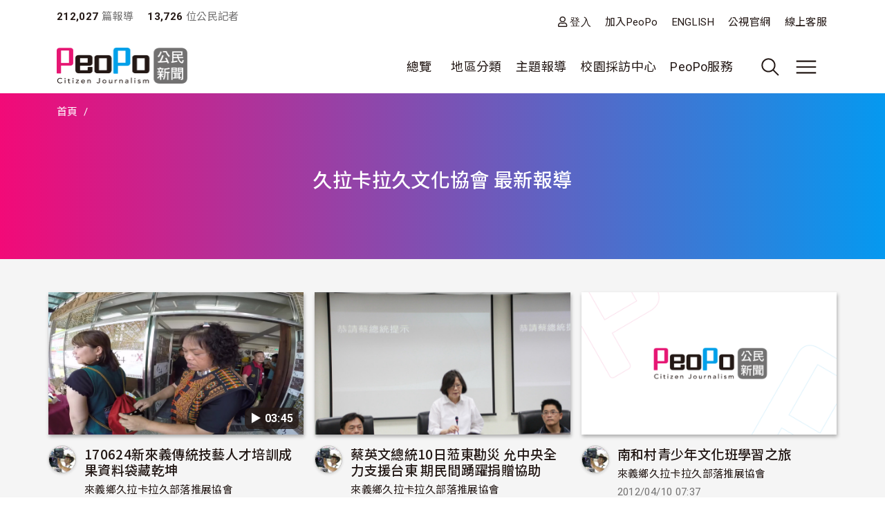

--- FILE ---
content_type: application/javascript
request_url: https://www.peopo.org/themes/custom/theme_neticrm_base/js/global.js?v=10.3.9
body_size: 8332
content:
/**
 * @file
 * Global utilities.
 *
 */
'use strict';

(function ($, Drupal) {
  var themeIsInit = false;

  const ACTIVE_CLASS = "is-active",
        INIT_CLASS = "is-initialized",
        EXPAND_CLASS = "is-expanded";

  const renderID = function(str, len) {
    var str = typeof str !== "undefined" ? str : "",
        len = typeof len !== "undefined" ? len : 10,
        allow = "abcdefghijklmnopqrstuvwxyz0123456789",
        output = "";

    if (str) {
      output = str + "-";
    }

    for (var i = 0; i < len; i++) {
      output += allow.charAt(Math.floor(Math.random() * allow.length));
    }

    if (output) {
      return output;
    }
  }

  const addStyleToHead = function(styles) {
    var css = document.createElement("style");

    if (css.styleSheet) {
      css.styleSheet.cssText = styles;
    }
    else {
      css.appendChild(document.createTextNode(styles));
    }

    document.getElementsByTagName("head")[0].appendChild(css);
  }

  const isTouchDevice = function() {
    return ('ontouchstart' in window || navigator.maxTouchPoints > 0);
  }

  window.themeNeticrmBase = {
    resizeTimer: null,
    viewport: {
      width: $(window).width(),
      height: $(window).height()
    },

    getViewport: function() {
      themeNeticrmBase.viewport.width = $(window).width();
      themeNeticrmBase.viewport.height = $(window).height();
    },

    bootstrapHelper: function() {
      if (typeof bootstrap !== 'undefined' && bootstrap.Dropdown) {
        $('a[data-bs-toggle="dropdown"]').each(function() {
          const $link = $(this);
          const $item = $link.closest('.nav-item');

          if ($item.length && !$item.find('.nb-dropdown-toggle').length) {
            // Create a new dropdown toggle element
            const $nbDropdownToggle = $('<div>', {
              class: 'nb-dropdown-toggle',
              'data-bs-toggle': 'dropdown',
              'aria-expanded': 'false'
            });

            $link.after($nbDropdownToggle);

            // Remove dropdown functionality from the original link
            $link.removeAttr('data-bs-toggle aria-expanded');

            // Transfer event listeners from the original link to the new toggle element
            const dropdownInstance = bootstrap.Dropdown.getInstance($link[0]);
            if (dropdownInstance) {
              dropdownInstance.dispose();
            }

            // Initialize a new dropdown instance
            new bootstrap.Dropdown($nbDropdownToggle[0]);

            if (!$item.hasClass('nb-nav-item')) {
              $item.addClass('nb-nav-item');
            }
          }
        });
      }

      if (bootstrap.Offcanvas) {
        let $offcanvas = $('.offcanvas'),
            $html = $('html');

        $offcanvas.on('show.bs.offcanvas hide.bs.offcanvas', function(e) {
          let offcanvasId = $(this).attr('id'),
              action = e.type === 'show' ? 'addClass' : 'removeClass';
          $html[action](`bs-offcanvas-show bs-offcanvas-${offcanvasId}-show`);
        });

        $offcanvas.on('shown.bs.offcanvas hidden.bs.offcanvas', function(e) {
          if (e.type === 'shown' && $('.modal-backdrop').length) {
            $html.addClass('with-modal-backdrop');
          } else if (e.type === 'hidden') {
            $html.removeClass('with-modal-backdrop');
          }
        });
      }

      if (bootstrap.Collapse) {
        $(".collapse[data-expanded-false-height]:not([class*='unexpanded-height-helper'])").each(function() {
          let $target = $(this),
              targetID = $(this).attr("id"),
              targetClass = "unexpanded-height-helper-" + renderID(),
              expandedFalseHeight = $target.attr("data-expanded-false-height"),
              targetDisplay = $target.css("display"),
              styles = "." + targetClass + ":not(.show) { display: " + targetDisplay + "; overflow: hidden; height: " + expandedFalseHeight + "px; mask-image: var(--mask-expanded-light); }";

          $target.addClass(targetClass);
          addStyleToHead(styles);
        });

        $("[data-bs-toggle='collapse'][data-expanded-true-text]:not([data-expanded-false-text])").each(function() {
          let $toggle = $(this),
              closedText = $toggle.text().trim();

          $toggle.attr("data-expanded-false-text", closedText);
        });

        $(".collapse").unbind("show.bs.collapse").on("show.bs.collapse", function() {
          let $target = $(this),
              targetID = $target.attr("id"),
              targetClass = "",
              targetClassArr = $target.attr("class").split(" "),
              targetClassIndex = targetClassArr.findIndex(element => {
                if (element.includes("collapse-target-")) {
                  return true;
                }
              });

          if (targetClassIndex != -1) {
            targetClass = targetClassArr[targetClassIndex];
          }

          $("[data-bs-toggle='collapse'][href='#" + targetID + "'][data-expanded-true-text], [data-bs-toggle='collapse'][data-bs-target='#" + targetID + "'][data-expanded-true-text], [data-bs-toggle='collapse'][data-bs-target='." + targetClass + "'][data-expanded-true-text]").each(function() {
            let $toggle = $(this),
                txt = $toggle.attr("data-expanded-true-text");

            $toggle.addClass(EXPAND_CLASS).text(txt);
          });
        });

        $(".collapse").unbind("hide.bs.collapse").on("hide.bs.collapse", function() {
          let $target = $(this),
              targetID = $target.attr("id"),
              targetClass = "",
              targetClassArr = $target.attr("class").split(" "),
              targetClassIndex = targetClassArr.findIndex(element => {
                if (element.includes("collapse-target-")) {
                  return true;
                }
              });

          if (targetClassIndex != -1) {
            targetClass = targetClassArr[targetClassIndex];
          }

          $("[data-bs-toggle='collapse'][href='#" + targetID + "'][data-expanded-true-text], [data-bs-toggle='collapse'][data-bs-target='#" + targetID + "'][data-expanded-true-text], [data-bs-toggle='collapse'][data-bs-target='." + targetClass + "'][data-expanded-true-text]").each(function() {
            let $toggle = $(this),
                txt = $toggle.attr("data-expanded-false-text");

            $toggle.removeClass(EXPAND_CLASS).text(txt);
          });
        });
      }
    },

    crmContribSp: function() {
      let $body = $('body'),
          $main = $('#main'),
          $mainWrapper = $main.parent('#main-wrapper'),
          $mainInner = $main.children('.row'),
          $intro = $main.children('#intro_text'),
          $breadcrumb = $main.find('.breadcrumb-wrapper'),
          $pageTitleBlock = $('.block-page-title-block'),
          $thankText = $('#thankyou_text');

      // Add necessary class and id to elements
      $body.addClass('page-civicrm page-civicrm-contribute page-civicrm-contribute-transact frontend civicrm-contribute-sp');
      if (!$mainInner.hasClass('main-inner')) {
        $mainInner.addClass('main-inner');
      }
      if (!$mainInner.attr('id')) {
        $mainInner.attr('id', 'main-inner');
      }

      // Modify the layout structure to match the required HTML structure for a special contribution page
      $mainWrapper.before($breadcrumb);
      $intro.prepend($pageTitleBlock);
      $intro.append($thankText);
    },

    rwdEvent: function() {
      $('body').attr('data-is-touch-device', isTouchDevice() ? 1 : 0);
    },

    windowResize: function() {
      themeNeticrmBase.getViewport();
      themeNeticrmBase.rwdEvent(themeNeticrmBase.viewport.width);
    },

    init: function() {
      if (window.ContribPage) {
        themeNeticrmBase.crmContribSp();
      }

      themeNeticrmBase.bootstrapHelper();
      themeNeticrmBase.rwdEvent();
      themeIsInit = true;
    }
  }

  Drupal.behaviors.themeNeticrmBase = {
    attach: function (context, settings) {
      $(document).ready(function() {
        if (!themeIsInit) {
          themeNeticrmBase.init();
        }
      });

      $(window).resize(function() {
        clearTimeout(themeNeticrmBase.resizeTimer);
        themeNeticrmBase.resizeTimer = setTimeout(themeNeticrmBase.windowResize, 250);
      });
    }
  };

})(jQuery, Drupal);